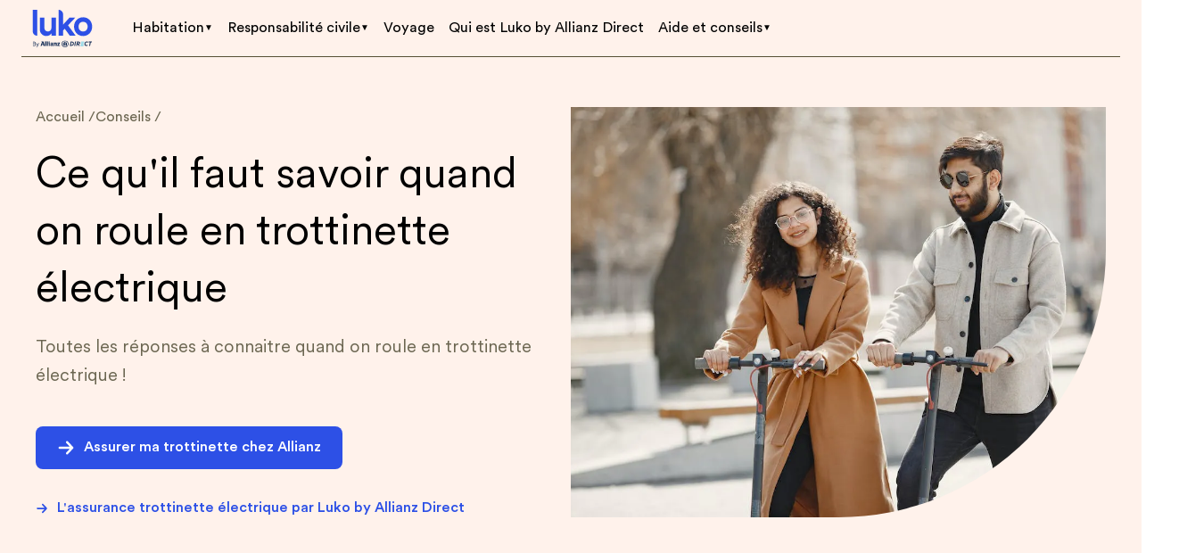

--- FILE ---
content_type: text/css
request_url: https://fr.luko.eu/_nuxt/entry.D4UddJWQ.css
body_size: 1839
content:
/*! booster-font-faces start *//*! booster-font-faces end */._root_1kyv1_16{align-items:center;background-color:#2d50e6;border:none;border-radius:8px;color:inherit;color:#fff;cursor:pointer;display:inline-flex;font-size:16px;font-weight:500;justify-content:center;line-height:24px;outline:none;padding:12px 24px;position:relative;text-align:center;text-decoration:none;transition:background-color .2s ease-in-out;width:-moz-fit-content;width:fit-content}._root_1kyv1_16:disabled._root_1kyv1_16{background-color:#f4f3ef;color:#c0beb8;cursor:not-allowed}._root_1kyv1_16:disabled._root--secondary_1kyv1_42{background-color:#eae9e3}._root_1kyv1_16:focus,._root_1kyv1_16:hover{background-color:#5875ec}._root_1kyv1_16._root--is-loading_1kyv1_49{cursor:progress}._root_1kyv1_16._root--is-loading_1kyv1_49 ._icon_1kyv1_52,._root_1kyv1_16._root--is-loading_1kyv1_49 ._slot_1kyv1_53{opacity:0}._root_1kyv1_16._root--is-loading_1kyv1_49:before{animation:_loader_animation_1kyv1_1 1s linear infinite;background:#fff;background:conic-gradient(#fff 5%,transparent 0 30%,#fff 90%);border-radius:50%;clip-path:url(#LK_button-clip);content:"";height:28px;position:absolute;width:28px}._root_1kyv1_16._root--light_1kyv1_68{background-color:#d6e3fd;color:#2d50e6}._root_1kyv1_16._root--light_1kyv1_68:focus,._root_1kyv1_16._root--light_1kyv1_68:hover{background-color:#e0ecfe}._root_1kyv1_16._root--light_1kyv1_68._root--is-loading_1kyv1_49:before{background:conic-gradient(#829af2 5%,transparent 0 30%,#5875ec 90%);background-color:transparent;content:""}._root_1kyv1_16._root--danger_1kyv1_82{background-color:#d95762;color:#fff}._root_1kyv1_16._root--danger_1kyv1_82:focus,._root_1kyv1_16._root--danger_1kyv1_82:hover{background-color:#e2777f}._root_1kyv1_16._root--light_1kyv1_68._root--danger_1kyv1_82{background-color:#fbd8db;color:#d95762}._root_1kyv1_16._root--light_1kyv1_68._root--danger_1kyv1_82:focus,._root_1kyv1_16._root--light_1kyv1_68._root--danger_1kyv1_82:hover{background-color:#fde0e2}._root_1kyv1_16._root--light_1kyv1_68._root--danger_1kyv1_82._root--is-loading_1kyv1_49:before{background:conic-gradient(#d95762 5%,transparent 0 30%,#d95762 90%);background-color:#d95762;content:""}._root_1kyv1_16._root--success_1kyv1_104{background-color:#2a8c7c;color:#fff}._root_1kyv1_16._root--success_1kyv1_104:focus,._root_1kyv1_16._root--success_1kyv1_104:hover{background-color:#55a497}._root_1kyv1_16._root--untouched_1kyv1_112{background-color:#96948a;color:#fff}._root_1kyv1_16._root--untouched_1kyv1_112:focus,._root_1kyv1_16._root--untouched_1kyv1_112:hover{background-color:#aaa8a1}._root_1kyv1_16._root--warning_1kyv1_120{background-color:#e07f48;color:#fff}._root_1kyv1_16._root--warning_1kyv1_120:focus,._root_1kyv1_16._root--warning_1kyv1_120:hover{background-color:#e7976a}._root_1kyv1_16._root--small_1kyv1_128{font-size:14px;font-weight:500;line-height:20px;padding:8px 16px}._root_1kyv1_16._root--small_1kyv1_128 ._icon_1kyv1_52 svg{height:12px;width:12px}._root_1kyv1_16._root--white_1kyv1_139{background-color:#fff;color:#2d50e6}._root_1kyv1_16._root--white_1kyv1_139:focus,._root_1kyv1_16._root--white_1kyv1_139:hover{background-color:#fffc}._root_1kyv1_16._root--secondary_1kyv1_42{background-color:#eae9e3;color:#2c2302}._root_1kyv1_16._root--secondary_1kyv1_42:focus,._root_1kyv1_16._root--secondary_1kyv1_42:hover{background-color:#efeee9}._root_1kyv1_16._root--outlined_1kyv1_155{background-color:transparent;border:2px solid #2d50e6;color:#2d50e6}._root_1kyv1_16._root--outlined_1kyv1_155:focus,._root_1kyv1_16._root--outlined_1kyv1_155:hover{background-color:#d6e3fd}._root_1kyv1_16._root--outlined_1kyv1_155._root--white_1kyv1_139{border:2px solid #fff;color:#fff}._root_1kyv1_16._root--outlined_1kyv1_155._root--white_1kyv1_139:focus,._root_1kyv1_16._root--outlined_1kyv1_155._root--white_1kyv1_139:hover{background-color:#ffffff4d}._icon_1kyv1_52{align-items:center;display:flex;flex-shrink:0;margin-right:10px}._icon_1kyv1_52 svg{height:20px;width:20px}._icon_1kyv1_52._icon-right_1kyv1_182{margin-left:10px;margin-right:0;order:10}@keyframes _loader_animation_1kyv1_1{to{transform:rotate(1turn)}}@media (min-width:1150px){._container_875aq_17{display:none}}[data-v-3d64816f]:export{xsmall:540px;small:720px;medium:960px;large:1280px}.menu-fade-left-enter-active[data-v-3d64816f],.menu-fade-left-leave-active[data-v-3d64816f]{left:0;transition:opacity .3s,left .3s}.menu-fade-left-enter[data-v-3d64816f],.menu-fade-left-leave-to[data-v-3d64816f]{left:-8px;opacity:0}.menu-backdrop-fade-in-enter-active[data-v-3d64816f],.menu-backdrop-fade-in-leave-active[data-v-3d64816f]{transition:opacity .3s}.menu-backdrop-fade-in-enter[data-v-3d64816f],.menu-backdrop-fade-in-leave-to[data-v-3d64816f]{opacity:0}@media (min-width:1150px){._menu_zxhaz_17{display:none}}@media screen and (max-width:1150px){._nav_15o8g_17{display:none}}._menuItem_15o8g_22:hover ._subListContainer_15o8g_22{opacity:1;pointer-events:all;transform:translateY(0)}._menuItem_15o8g_22:hover ._menu_15o8g_22:after{opacity:1;transform:translate(-50%)}._menu_15o8g_22:after{background-image:url("data:image/svg+xml;charset=utf-8,%3Csvg xmlns='http://www.w3.org/2000/svg' width='24' height='8' fill='none'%3E%3Cpath fill='%23fff' d='M0 8h24C18.98 8 14.681 4.918 12.89.544a1 1 0 0 0-1.78 0C9.319 4.918 5.02 8 0 8'/%3E%3C/svg%3E");bottom:0;content:"";height:8px;left:50%;transform:translate(-50%,-9px);width:24px;z-index:2}._menu_15o8g_22:after,._subListContainer_15o8g_22{opacity:0;position:absolute;transition-duration:.3s;transition-property:opacity,transform}._subListContainer_15o8g_22{background-color:#fff;border-radius:8px;box-shadow:0 24px 48px #2c23023d;display:grid;grid-template-columns:repeat(2,1fr);padding:16px;pointer-events:none;top:100%;transform:translateY(-8px);z-index:1}._profileDropdown_1o8rl_16:before{background-image:url("data:image/svg+xml;charset=utf-8,%3Csvg xmlns='http://www.w3.org/2000/svg' width='24' height='8' fill='none'%3E%3Cpath fill='%23fff' d='M0 8h24C18.98 8 14.681 4.918 12.89.544a1 1 0 0 0-1.78 0C9.319 4.918 5.02 8 0 8'/%3E%3C/svg%3E");content:"";height:8px;position:absolute;right:12px;top:8px;transform:translate(-78px,-16px);transition-duration:.3s;transition-property:opacity,transform;width:24px}[data-v-ac31ab25]:export{xsmall:540px;small:720px;medium:960px;large:1280px}.fade-down-enter-active[data-v-ac31ab25],.fade-down-leave-active[data-v-ac31ab25]{transform:translateY(0);transition:opacity .3s,transform .3s}.fade-down-enter[data-v-ac31ab25],.fade-down-leave-to[data-v-ac31ab25]{opacity:0;transform:translateY(-8px)}@keyframes _tada_trbje_1{0%{transform:translateY(-30px)}to{transform:translateY(0)}}@media (max-width:719px){._isMobileScrolled_trbje_25{animation-delay:.8s;animation-duration:.3s;animation-fill-mode:forwards;animation-name:_tada_trbje_1;animation-timing-function:cubic-bezier(0,1.68,.56,1.24);display:flex!important;transform:translateY(-60px);visibility:visible!important}}._accountButton_trbje_37:hover>._subListContainer_trbje_37{opacity:1;pointer-events:all;transform:translateY(0)}._subListContainer_trbje_37{pointer-events:none}._subListContainer_trbje_37:before{background-image:url("data:image/svg+xml;charset=utf-8,%3Csvg xmlns='http://www.w3.org/2000/svg' width='24' height='8' fill='none'%3E%3Cpath fill='%23fff' d='M0 8h24C18.98 8 14.681 4.918 12.89.544a1 1 0 0 0-1.78 0C9.319 4.918 5.02 8 0 8'/%3E%3C/svg%3E");content:"";height:8px;left:15%;position:absolute;top:8px;transform:translate(-50%,-16px);transition-duration:.3s;transition-property:opacity,transform;width:24px}@media screen and (max-width:555px){._myLukoLink_trbje_60{display:none!important}}[data-v-eda1e94d]:export{xsmall:540px;small:720px;medium:960px;large:1280px}.slide-enter-active[data-v-eda1e94d]{transform:translateY(-60px);transition:all .3s ease-in-out}.slide-enter-to[data-v-eda1e94d]{opacity:1;transform:translateY(0)}.slide-leave-active[data-v-eda1e94d],.slide-leave-to[data-v-eda1e94d]{display:none}._dropdown_olow0_16:before{background-image:url("data:image/svg+xml;charset=utf-8,%3Csvg xmlns='http://www.w3.org/2000/svg' width='24' height='8' fill='none'%3E%3Cpath fill='%23fff' d='M0 8h24C18.98 8 14.681 4.918 12.89.544a1 1 0 0 0-1.78 0C9.319 4.918 5.02 8 0 8'/%3E%3C/svg%3E");content:"";height:8px;left:145px;position:absolute;top:8px;transform:translate(-50%,-16px);transition-duration:.2s;transition-property:opacity,transform;width:24px}.selector-enter-from[data-v-ca81eada]{opacity:0;transform:translateY(-20px)}.selector-enter-active[data-v-ca81eada],.selector-leave-active[data-v-ca81eada]{transition-duration:.3s;transition-property:opacity transform;transition-timing-function:ease-in-out}.selector-enter-to[data-v-ca81eada]{opacity:1;transform:translateY(0)}.selector-leave-to[data-v-ca81eada]{opacity:0;transform:translateY(-20px)}._link_ddtfl_16{color:#fff;cursor:pointer;display:block;line-height:24px;margin-top:8px;text-decoration:none}._link_ddtfl_16:hover{text-decoration:underline}._imageList_ddtfl_28{display:flex;flex-wrap:wrap;gap:10px;margin-top:24px}


--- FILE ---
content_type: text/css
request_url: https://fr.luko.eu/_nuxt/ArticleDocument.CYJNYxxy.css
body_size: 340
content:
._textContainer_ucc38_16{color:inherit;color:#6b6651;font-size:16px;font-weight:400;line-height:24px}._textContainer_ucc38_16 h3{color:inherit;color:#2c2302;display:block;font-size:20px;font-weight:500;line-height:32px;margin-top:80px}@media (max-width:959px){._textContainer_ucc38_16 h3{margin-top:48px}}@media (max-width:719px){._textContainer_ucc38_16 h3{margin-top:24px}}._textContainer_ucc38_16 strong{color:#2c2302}._textContainer_ucc38_16 h4{color:#2c2302;font-weight:500;margin-top:64px}@media (max-width:719px){._textContainer_ucc38_16 h4{margin-top:24px}}._textContainer_ucc38_16 p{margin-top:24px}@media (max-width:719px){._textContainer_ucc38_16 p{margin-top:16px}}._textContainer_ucc38_16 img{width:100%}._textContainer_ucc38_16 a,._textContainer_ucc38_16 span[data-obfuscated-link]{color:#2d50e6}._textContainer_ucc38_16 a:hover,._textContainer_ucc38_16 span[data-obfuscated-link]:hover{text-decoration:underline}._textContainer_ucc38_16 ol,._textContainer_ucc38_16 ul{display:flex;flex-direction:column;gap:16px}@media (max-width:719px){._textContainer_ucc38_16 ol,._textContainer_ucc38_16 ul{gap:8px}}._textContainer_ucc38_16 ol li,._textContainer_ucc38_16 ul li{padding-bottom:0;padding-top:0}@media (max-width:719px){._hasMobileImage_1gnxr_17 ._desktopImage_1gnxr_17{display:none}}@media (min-width:720px){._hasMobileImage_1gnxr_17 ._mobileImage_1gnxr_22{display:none}}._articleDocumentContainer_1lyuz_16{border:2px solid #eae9e3;border-radius:8px;color:#6b6651;margin-top:24px;padding:24px}._articleDocumentContainer_1lyuz_16 em{color:#aaa8a1}._articleDocumentContainer_1lyuz_16 strong{color:#2c2302;font-weight:500}@media (min-width:960px){._articleDocumentContainer_1lyuz_16{padding:32px}}._title_1lyuz_36{color:inherit;color:#2c2302;font-size:28px;font-weight:500;line-height:40px;text-align:center}._leftAddress_1lyuz_45{margin-top:16px}._rightAddress_1lyuz_49{margin-top:16px;text-align:right}._documentBody_1lyuz_54{margin-top:32px}._documentBody_1lyuz_54 p{padding-top:24px}._documentObject_1lyuz_61{margin-top:32px}._bottomRightText_1lyuz_65{margin-top:32px;text-align:right}


--- FILE ---
content_type: text/css
request_url: https://fr.luko.eu/_nuxt/Summary.DscaZ-ig.css
body_size: 306
content:
._container_1laxz_16{background-color:#ebf5ff;background-position:100% 100%;background-repeat:no-repeat;background-size:80px 80px;border-radius:8px;margin-top:40px;padding:24px;width:100%}._inner_1laxz_27{display:flex}._image_1laxz_31{height:48px;width:48px}._description_1laxz_36{font-size:18px;line-height:26px;margin-left:16px}._description_1laxz_36 strong{font-weight:500}._summaryContainer_w1gbf_16{height:100%;width:100%}._stickyContainer_w1gbf_21{position:sticky;top:128px}._bar_w1gbf_26{position:relative}._progressBar_w1gbf_30{background-color:#eae9e3;border-bottom-left-radius:8px;border-top-right-radius:8px;height:100%;left:0;overflow:hidden;position:absolute;top:0;width:8px}._progression_w1gbf_42{background-color:#2d50e6;display:block;transition:height .3s;width:100%}._summaryList_w1gbf_49{padding-left:24px}._summaryList_w1gbf_49 li a{color:#6b6651;color:inherit;display:block;font-size:16px;font-weight:400;line-height:24px;padding:12px 0;text-decoration:none}._summaryList_w1gbf_49 li a:hover{text-decoration:underline}li._activeTitle_w1gbf_66 a{color:#2d50e6}


--- FILE ---
content_type: text/css
request_url: https://fr.luko.eu/_nuxt/ArticleSlice.C7TIVtOY.css
body_size: 1342
content:
._tweet_2r7wg_16{margin-top:24px}._tweet_2r7wg_16:first-child{margin-top:16px}._buttonContainer_143ld_16{margin:80px auto;text-align:center}._table_1mo15_16{border:1px solid #d5d4cf;border-collapse:separate;border-radius:12px;margin-left:-40px;padding:16px;width:calc(100% + 80px)}@media (max-width:719px){._table_1mo15_16{margin-left:0;padding:0;width:100%}}._table_1mo15_16 td,._table_1mo15_16 th{min-width:80px;padding:0 24px 20px 0;text-align:left;vertical-align:top;word-wrap:break-word;-webkit-hyphens:auto;hyphens:auto;word-break:break-word}._table_1mo15_16 td:last-child,._table_1mo15_16 th:last-child{padding-right:0}@media (max-width:719px){._table_1mo15_16 td,._table_1mo15_16 th{min-width:45px;padding:0 10px 8px 0}}._firstCentered_1mo15_53 td:first-child,._firstCentered_1mo15_53 th:first-child,._fourthCentered_1mo15_68 td:nth-child(4),._fourthCentered_1mo15_68 th:nth-child(4),._secondCentered_1mo15_58 td:nth-child(2),._secondCentered_1mo15_58 th:nth-child(2),._thirdCentered_1mo15_63 td:nth-child(3),._thirdCentered_1mo15_63 th:nth-child(3){text-align:center}._tableRow_1mo15_73{color:inherit;color:#2c2302;font-size:12px;font-weight:450;line-height:20px;width:-moz-fit-content;width:fit-content}._tableRow_1mo15_73:last-child td{padding-bottom:0}._tableRow_1mo15_73 strong{font-weight:500}._tableRow_1mo15_73 em{color:#d95762}._container_1n1rn_16{background-color:#fff1e9;background-image:url(./banner-cta-bg.D_3kyVrS.png);background-position:100% 100%;background-repeat:no-repeat;background-size:260px auto;border-radius:8px;display:flex;margin-top:80px;min-height:176px;padding:24px 0 24px 32px}@media (max-width:719px){._container_1n1rn_16{background-image:none;padding:24px}}._text_1n1rn_35{max-width:65%}@media (max-width:719px){._text_1n1rn_35{max-width:100%}}._title_1n1rn_44{color:inherit;color:#2d50e6;font-size:20px;font-weight:500;line-height:32px}._title_1n1rn_44 h3{margin-bottom:0}._desciprion_1n1rn_55{color:#2c2302}._button_1n1rn_59{margin-top:16px}._button_1n1rn_59:hover{text-decoration:none!important}._container_abzok_16{display:flex;flex-wrap:wrap;gap:24px;justify-content:space-between;padding-top:80px}._card_abzok_24{background-color:#fff1e9;border-radius:8px;display:flex;flex-direction:column;flex-grow:1;min-width:260px;width:46%}@media (max-width:539px){._card_abzok_24{width:100%}}._card_abzok_24._isOdd_abzok_39{flex-direction:row;width:100%}@media (max-width:539px){._card_abzok_24._isOdd_abzok_39{flex-direction:column}}._image_abzok_49{border-radius:8px 8px 0 0;height:120px;-o-object-fit:cover;object-fit:cover;-o-object-position:center center;object-position:center center;width:100%}._image_abzok_49._isOdd_abzok_39{border-radius:8px 0 0 8px;height:100%;width:25%}@media (max-width:539px){._image_abzok_49._isOdd_abzok_39{border-radius:8px 8px 0 0;height:120px;width:100%}}._content_abzok_70{padding:24px;text-align:center}._content_abzok_70._isOdd_abzok_39{text-align:left;width:75%}@media (max-width:539px){._content_abzok_70._isOdd_abzok_39{text-align:center;width:100%}}._button_abzok_86{margin-top:24px}._button_abzok_86:hover{text-decoration:none!important}._title_abzok_93{color:inherit;color:#2c2302;font-size:20px;font-weight:500;line-height:32px;margin-bottom:8px}._title_abzok_93 strong{color:#2d50e6}._title_abzok_93._isOdd_abzok_39{margin-bottom:4px}@media (max-width:719px){._title_abzok_93._isOdd_abzok_39{margin-bottom:8px}}._description_abzok_114{color:#6b6651}._summaryContainer_w1gbf_16{height:100%;width:100%}._stickyContainer_w1gbf_21{position:sticky;top:128px}._bar_w1gbf_26{position:relative}._progressBar_w1gbf_30{background-color:#eae9e3;border-bottom-left-radius:8px;border-top-right-radius:8px;height:100%;left:0;overflow:hidden;position:absolute;top:0;width:8px}._progression_w1gbf_42{background-color:#2d50e6;display:block;transition:height .3s;width:100%}._summaryList_w1gbf_49{padding-left:24px}._summaryList_w1gbf_49 li a{color:#6b6651;color:inherit;display:block;font-size:16px;font-weight:400;line-height:24px;padding:12px 0;text-decoration:none}._summaryList_w1gbf_49 li a:hover{text-decoration:underline}li._activeTitle_w1gbf_66 a{color:#2d50e6}._container_13y8b_16{background-color:#ebf5ff;border-radius:8px;color:#2d50e6;margin:24px 0;padding:24px}._container_13y8b_16 a{color:inherit;text-decoration:underline!important}._danger_13y8b_28{background-color:#ffe8ea;color:#d95762}._warning_13y8b_33{background-color:#ffede3;color:#e7976a}._sideBar_2vz2w_16{align-self:stretch;display:flex;flex-direction:column;flex-shrink:0}@media (min-width:960px){._sideBar_2vz2w_16{max-width:327px}}._articleContainer_2vz2w_28{margin:80px 24px 128px}@media (max-width:959px){._articleContainer_2vz2w_28{margin:80px 24px 64px}}@media (max-width:719px){._articleContainer_2vz2w_28{margin:40px 24px}}._inner_2vz2w_42{margin:0 auto;max-width:620px}@media (min-width:960px){._inner_2vz2w_42{align-items:flex-start;display:flex;justify-content:space-between;max-width:1280px}}._content_2vz2w_55{max-width:620px}._content_2vz2w_55 a{text-decoration:none}._content_2vz2w_55 a:hover{text-decoration:underline}._content_2vz2w_55>div:first-child{padding-top:0}@media (min-width:960px){._content_2vz2w_55{margin:0 80px}}


--- FILE ---
content_type: text/css
request_url: https://fr.luko.eu/_nuxt/ArticleThumbnail.W4jdOJnt.css
body_size: 386
content:
._container_1k948_16._isHorizontal_1k948_16 ._articleCard_1k948_16{align-items:center;flex-direction:row}._container_1k948_16._isHorizontal_1k948_16 ._articleCard_1k948_16 ._thumbnailContainer_1k948_20{flex-shrink:0;width:100%}@media (min-width:1280px){._container_1k948_16._isHorizontal_1k948_16 ._articleCard_1k948_16 ._thumbnailContainer_1k948_20{max-width:253px}}._container_1k948_16._isHorizontal_1k948_16 ._articleCard_1k948_16 ._thumbnail_1k948_20{height:192px}._container_1k948_16._isHorizontal_1k948_16 ._articleCard_1k948_16 ._content_1k948_32{margin-top:0}._container_1k948_16._isSmall_1k948_36 ._articleCard_1k948_16{align-items:center;flex-direction:row}._container_1k948_16._isSmall_1k948_36 ._articleCard_1k948_16 ._thumbnailContainer_1k948_20{flex-shrink:0;max-width:253px;width:100%}._container_1k948_16._isSmall_1k948_36 ._articleCard_1k948_16 ._thumbnail_1k948_20{height:192px}._container_1k948_16._isBig_1k948_49 ._articleCard_1k948_16 ._title_1k948_49{color:inherit;font-size:32px;font-weight:500;line-height:48px}@media (min-width:720px){._container_1k948_16._isBig_1k948_49 ._articleCard_1k948_16 ._description_1k948_56{-webkit-line-clamp:1}}._container_1k948_16._isBig_1k948_49 ._articleCard_1k948_16 ._thumbnailContainer_1k948_20{flex-grow:1;width:100%}._container_1k948_16._isBig_1k948_49 ._articleCard_1k948_16 ._thumbnail_1k948_20{min-height:256px}@media (min-width:720px){._container_1k948_16._isBig_1k948_49 ._articleCard_1k948_16 ._thumbnail_1k948_20{height:100%;max-height:500px;min-height:448px}}._container_1k948_16 ._articleCard_1k948_16{color:inherit;display:flex;flex-direction:column;text-decoration:none}._container_1k948_16 ._articleCard_1k948_16:hover ._title_1k948_49{text-decoration:underline}._articleLink_1k948_85{color:#000;text-decoration:none}._thumbnailContainer_1k948_20{margin-right:16px;width:100%}._thumbnail_1k948_20{border-radius:8px;height:192px;-o-object-fit:cover;object-fit:cover;width:100%}@media (min-width:1280px){._thumbnail_1k948_20{height:256px}}._content_1k948_32{margin-top:16px}._title_1k948_49{color:inherit;font-size:20px;font-weight:500;line-height:32px}._description_1k948_56{display:none}@media (min-width:720px){._description_1k948_56{display:-webkit-box;-webkit-line-clamp:2;-webkit-box-orient:vertical;color:#6b6651;margin-top:8px;overflow:hidden}}._infos_1k948_133{align-items:center;display:flex;margin-top:16px}._infos_1k948_133 img{border-radius:16px;height:32px;-o-object-fit:contain;object-fit:contain;width:32px}._text_1k948_145{margin-left:8px}._text_1k948_145 a{display:inline;text-decoration:none}._text_1k948_145 a:hover{text-decoration:underline}._category_1k948_156{display:none}@media (min-width:720px){._category_1k948_156{display:inline}}


--- FILE ---
content_type: text/css
request_url: https://fr.luko.eu/_nuxt/default.BDlZfpCe.css
body_size: 47
content:
.notify-enter-active[data-v-02e5563c],.notify-leave-active[data-v-02e5563c]{transform:translateY(0);transition:opacity .3s,transform .3s}.notify-enter-from[data-v-02e5563c],.notify-leave-to[data-v-02e5563c]{opacity:0;transform:translateY(-8px)}


--- FILE ---
content_type: text/javascript
request_url: https://fr.luko.eu/_nuxt/uajLCQ1E.js
body_size: 864
content:
import{_ as m,g as x,o as c,c as l,a as i,b as n,u as s,n as f,e as r,w as p,D as b,C as k,Q as y,d as h,X as g,T as w}from"./CDct3lXk.js";import{C}from"./A38MvJIU.js";import{A as D}from"./6A26qb0y.js";import"./CPhSM4eE.js";import"./BAt1mFJK.js";(function(){try{var e=typeof window<"u"?window:typeof global<"u"?global:typeof self<"u"?self:{},o=new Error().stack;o&&(e._sentryDebugIds=e._sentryDebugIds||{},e._sentryDebugIds[o]="7458dd53-3518-449d-89d7-2bf2d499981c",e._sentryDebugIdIdentifier="sentry-dbid-7458dd53-3518-449d-89d7-2bf2d499981c")}catch{}})();const j="540px",T="720px",v="960px",I="1280px",$="_description_3kmwe_16",B={xsmall:j,small:T,medium:v,large:I,description:$},L={class:"my-[80px] rounded-[8px] bg-bluko-800 py-[24px] px-[32px] sm:my-[64px]"},N={class:"mb-[24px] flex"},S={class:"flex items-center justify-between sm:flex-col-reverse sm:items-start sm:gap-[20px]"},V={key:1},q={__name:"LukofferCtaDefault",props:{slice:{type:Object,required:!0}},setup(e){const o=e,{primary:t}=x(o);return(a,M)=>{const d=y,u=h,_=g;return c(),l("div",L,[i("div",N,[n(C,{class:"mr-[16px] h-[32px] w-[32px] rounded-[50%] bg-bluko-500 p-[8px] path-white"}),n(d,{"title-params":s(t).title,class:"!text-orange-100 typo-headline-bold"},null,8,["title-params"])]),n(u,{"text-params":s(t).description,class:f(a.$style.description)},null,8,["text-params","class"]),i("div",S,[s(t).buttonCtaText?(c(),r(_,{key:0,"is-small":"",class:"!sm:w-full","link-object":s(t).buttonCta},{default:p(()=>[b(k(s(t).buttonCtaText),1)]),_:1},8,["link-object"])):(c(),l("div",V)),n(s(D),{"link-object":s(t).linkCta,class:"!text-bluko-200 typo-sub-text path-bluko-200","link-text":s(t).linkCtaText},null,8,["link-object","link-text"])])])}}},A={$style:B},E=m(q,[["__cssModules",A]]),X={__name:"index",props:{slice:{type:Object,required:!0}},setup(e){return(o,t)=>{const a=w;return c(),r(a,{slice:e.slice},{default:p(()=>[n(s(E),{slice:e.slice},null,8,["slice"])]),_:1},8,["slice"])}}};export{X as default};
//# sourceMappingURL=uajLCQ1E.js.map


--- FILE ---
content_type: text/javascript
request_url: https://fr.luko.eu/_nuxt/kRe7sfxF.js
body_size: 5722
content:
import{an as U,ao as J,ad as Q,ap as D,aq as $,ar as C,as as jr,V as Br,at as Kr,au as qr}from"./CDct3lXk.js";import"./CPhSM4eE.js";(function(){try{var r=typeof window<"u"?window:typeof global<"u"?global:typeof self<"u"?self:{},e=new Error().stack;e&&(r._sentryDebugIds=r._sentryDebugIds||{},r._sentryDebugIds[e]="19f79903-58bf-45ae-82f8-4de82c6c2a94",r._sentryDebugIdIdentifier="sentry-dbid-19f79903-58bf-45ae-82f8-4de82c6c2a94")}catch{}})();function Yr(r,e){for(var t=-1,n=r==null?0:r.length,i=Array(n);++t<n;)i[t]=e(r[t],t,r);return i}var v=Array.isArray,Xr=1/0,ar=U?U.prototype:void 0,ir=ar?ar.toString:void 0;function Er(r){if(typeof r=="string")return r;if(v(r))return Yr(r,Er)+"";if(J(r))return ir?ir.call(r):"";var e=r+"";return e=="0"&&1/r==-Xr?"-0":e}function Zr(r){return r}var Wr="[object AsyncFunction]",Jr="[object Function]",Qr="[object GeneratorFunction]",Vr="[object Proxy]";function Ir(r){if(!Q(r))return!1;var e=D(r);return e==Jr||e==Qr||e==Wr||e==Vr}var B=$["__core-js_shared__"],sr=function(){var r=/[^.]+$/.exec(B&&B.keys&&B.keys.IE_PROTO||"");return r?"Symbol(src)_1."+r:""}();function kr(r){return!!sr&&sr in r}var re=Function.prototype,ee=re.toString;function I(r){if(r!=null){try{return ee.call(r)}catch{}try{return r+""}catch{}}return""}var te=/[\\^$.*+?()[\]{}|]/g,ne=/^\[object .+?Constructor\]$/,ae=Function.prototype,ie=Object.prototype,se=ae.toString,oe=ie.hasOwnProperty,ue=RegExp("^"+se.call(oe).replace(te,"\\$&").replace(/hasOwnProperty|(function).*?(?=\\\()| for .+?(?=\\\])/g,"$1.*?")+"$");function fe(r){if(!Q(r)||kr(r))return!1;var e=Ir(r)?ue:ne;return e.test(I(r))}function ce(r,e){return r==null?void 0:r[e]}function x(r,e){var t=ce(r,e);return fe(t)?t:void 0}var Y=x($,"WeakMap");function le(){}function pe(r,e,t,n){for(var i=r.length,a=t+-1;++a<i;)if(e(r[a],a,r))return a;return-1}function ge(r){return r!==r}function de(r,e,t){for(var n=t-1,i=r.length;++n<i;)if(r[n]===e)return n;return-1}function he(r,e,t){return e===e?de(r,e,t):pe(r,ge,t)}function _e(r,e){var t=r==null?0:r.length;return!!t&&he(r,e,0)>-1}var ye=9007199254740991,ve=/^(?:0|[1-9]\d*)$/;function mr(r,e){var t=typeof r;return e=e??ye,!!e&&(t=="number"||t!="symbol"&&ve.test(r))&&r>-1&&r%1==0&&r<e}function xr(r,e){return r===e||r!==r&&e!==e}var Ae=9007199254740991;function V(r){return typeof r=="number"&&r>-1&&r%1==0&&r<=Ae}function be(r){return r!=null&&V(r.length)&&!Ir(r)}var we=Object.prototype;function Te(r){var e=r&&r.constructor,t=typeof e=="function"&&e.prototype||we;return r===t}function $e(r,e){for(var t=-1,n=Array(r);++t<r;)n[t]=e(t);return n}var Pe="[object Arguments]";function or(r){return C(r)&&D(r)==Pe}var Sr=Object.prototype,Oe=Sr.hasOwnProperty,Ee=Sr.propertyIsEnumerable,Cr=or(function(){return arguments}())?or:function(r){return C(r)&&Oe.call(r,"callee")&&!Ee.call(r,"callee")};function Ie(){return!1}var Rr=typeof exports=="object"&&exports&&!exports.nodeType&&exports,ur=Rr&&typeof module=="object"&&module&&!module.nodeType&&module,me=ur&&ur.exports===Rr,fr=me?$.Buffer:void 0,xe=fr?fr.isBuffer:void 0,X=xe||Ie,Se="[object Arguments]",Ce="[object Array]",Re="[object Boolean]",Le="[object Date]",Me="[object Error]",De="[object Function]",Ne="[object Map]",Fe="[object Number]",Ge="[object Object]",Ue="[object RegExp]",ze="[object Set]",He="[object String]",je="[object WeakMap]",Be="[object ArrayBuffer]",Ke="[object DataView]",qe="[object Float32Array]",Ye="[object Float64Array]",Xe="[object Int8Array]",Ze="[object Int16Array]",We="[object Int32Array]",Je="[object Uint8Array]",Qe="[object Uint8ClampedArray]",Ve="[object Uint16Array]",ke="[object Uint32Array]",l={};l[qe]=l[Ye]=l[Xe]=l[Ze]=l[We]=l[Je]=l[Qe]=l[Ve]=l[ke]=!0;l[Se]=l[Ce]=l[Be]=l[Re]=l[Ke]=l[Le]=l[Me]=l[De]=l[Ne]=l[Fe]=l[Ge]=l[Ue]=l[ze]=l[He]=l[je]=!1;function rt(r){return C(r)&&V(r.length)&&!!l[D(r)]}function et(r){return function(e){return r(e)}}var Lr=typeof exports=="object"&&exports&&!exports.nodeType&&exports,S=Lr&&typeof module=="object"&&module&&!module.nodeType&&module,tt=S&&S.exports===Lr,K=tt&&jr.process,cr=function(){try{var r=S&&S.require&&S.require("util").types;return r||K&&K.binding&&K.binding("util")}catch{}}(),lr=cr&&cr.isTypedArray,Mr=lr?et(lr):rt,nt=Object.prototype,at=nt.hasOwnProperty;function it(r,e){var t=v(r),n=!t&&Cr(r),i=!t&&!n&&X(r),a=!t&&!n&&!i&&Mr(r),o=t||n||i||a,f=o?$e(r.length,String):[],s=f.length;for(var u in r)(e||at.call(r,u))&&!(o&&(u=="length"||i&&(u=="offset"||u=="parent")||a&&(u=="buffer"||u=="byteLength"||u=="byteOffset")||mr(u,s)))&&f.push(u);return f}function st(r,e){return function(t){return r(e(t))}}var ot=st(Object.keys,Object),ut=Object.prototype,ft=ut.hasOwnProperty;function ct(r){if(!Te(r))return ot(r);var e=[];for(var t in Object(r))ft.call(r,t)&&t!="constructor"&&e.push(t);return e}function Dr(r){return be(r)?it(r):ct(r)}var lt=/\.|\[(?:[^[\]]*|(["'])(?:(?!\1)[^\\]|\\.)*?\1)\]/,pt=/^\w*$/;function k(r,e){if(v(r))return!1;var t=typeof r;return t=="number"||t=="symbol"||t=="boolean"||r==null||J(r)?!0:pt.test(r)||!lt.test(r)||e!=null&&r in Object(e)}var R=x(Object,"create");function gt(){this.__data__=R?R(null):{},this.size=0}function dt(r){var e=this.has(r)&&delete this.__data__[r];return this.size-=e?1:0,e}var ht="__lodash_hash_undefined__",_t=Object.prototype,yt=_t.hasOwnProperty;function vt(r){var e=this.__data__;if(R){var t=e[r];return t===ht?void 0:t}return yt.call(e,r)?e[r]:void 0}var At=Object.prototype,bt=At.hasOwnProperty;function wt(r){var e=this.__data__;return R?e[r]!==void 0:bt.call(e,r)}var Tt="__lodash_hash_undefined__";function $t(r,e){var t=this.__data__;return this.size+=this.has(r)?0:1,t[r]=R&&e===void 0?Tt:e,this}function E(r){var e=-1,t=r==null?0:r.length;for(this.clear();++e<t;){var n=r[e];this.set(n[0],n[1])}}E.prototype.clear=gt;E.prototype.delete=dt;E.prototype.get=vt;E.prototype.has=wt;E.prototype.set=$t;function Pt(){this.__data__=[],this.size=0}function z(r,e){for(var t=r.length;t--;)if(xr(r[t][0],e))return t;return-1}var Ot=Array.prototype,Et=Ot.splice;function It(r){var e=this.__data__,t=z(e,r);if(t<0)return!1;var n=e.length-1;return t==n?e.pop():Et.call(e,t,1),--this.size,!0}function mt(r){var e=this.__data__,t=z(e,r);return t<0?void 0:e[t][1]}function xt(r){return z(this.__data__,r)>-1}function St(r,e){var t=this.__data__,n=z(t,r);return n<0?(++this.size,t.push([r,e])):t[n][1]=e,this}function A(r){var e=-1,t=r==null?0:r.length;for(this.clear();++e<t;){var n=r[e];this.set(n[0],n[1])}}A.prototype.clear=Pt;A.prototype.delete=It;A.prototype.get=mt;A.prototype.has=xt;A.prototype.set=St;var L=x($,"Map");function Ct(){this.size=0,this.__data__={hash:new E,map:new(L||A),string:new E}}function Rt(r){var e=typeof r;return e=="string"||e=="number"||e=="symbol"||e=="boolean"?r!=="__proto__":r===null}function H(r,e){var t=r.__data__;return Rt(e)?t[typeof e=="string"?"string":"hash"]:t.map}function Lt(r){var e=H(this,r).delete(r);return this.size-=e?1:0,e}function Mt(r){return H(this,r).get(r)}function Dt(r){return H(this,r).has(r)}function Nt(r,e){var t=H(this,r),n=t.size;return t.set(r,e),this.size+=t.size==n?0:1,this}function b(r){var e=-1,t=r==null?0:r.length;for(this.clear();++e<t;){var n=r[e];this.set(n[0],n[1])}}b.prototype.clear=Ct;b.prototype.delete=Lt;b.prototype.get=Mt;b.prototype.has=Dt;b.prototype.set=Nt;var Ft="Expected a function";function rr(r,e){if(typeof r!="function"||e!=null&&typeof e!="function")throw new TypeError(Ft);var t=function(){var n=arguments,i=e?e.apply(this,n):n[0],a=t.cache;if(a.has(i))return a.get(i);var o=r.apply(this,n);return t.cache=a.set(i,o)||a,o};return t.cache=new(rr.Cache||b),t}rr.Cache=b;var Gt=500;function Ut(r){var e=rr(r,function(n){return t.size===Gt&&t.clear(),n}),t=e.cache;return e}var zt=/[^.[\]]+|\[(?:(-?\d+(?:\.\d+)?)|(["'])((?:(?!\2)[^\\]|\\.)*?)\2)\]|(?=(?:\.|\[\])(?:\.|\[\]|$))/g,Ht=/\\(\\)?/g,jt=Ut(function(r){var e=[];return r.charCodeAt(0)===46&&e.push(""),r.replace(zt,function(t,n,i,a){e.push(i?a.replace(Ht,"$1"):n||t)}),e});function Bt(r){return r==null?"":Er(r)}function Nr(r,e){return v(r)?r:k(r,e)?[r]:jt(Bt(r))}var Kt=1/0;function j(r){if(typeof r=="string"||J(r))return r;var e=r+"";return e=="0"&&1/r==-Kt?"-0":e}function Fr(r,e){e=Nr(e,r);for(var t=0,n=e.length;r!=null&&t<n;)r=r[j(e[t++])];return t&&t==n?r:void 0}function qt(r,e,t){var n=r==null?void 0:Fr(r,e);return n===void 0?t:n}function Yt(r,e){for(var t=-1,n=e.length,i=r.length;++t<n;)r[i+t]=e[t];return r}function Xt(){this.__data__=new A,this.size=0}function Zt(r){var e=this.__data__,t=e.delete(r);return this.size=e.size,t}function Wt(r){return this.__data__.get(r)}function Jt(r){return this.__data__.has(r)}var Qt=200;function Vt(r,e){var t=this.__data__;if(t instanceof A){var n=t.__data__;if(!L||n.length<Qt-1)return n.push([r,e]),this.size=++t.size,this;t=this.__data__=new b(n)}return t.set(r,e),this.size=t.size,this}function y(r){var e=this.__data__=new A(r);this.size=e.size}y.prototype.clear=Xt;y.prototype.delete=Zt;y.prototype.get=Wt;y.prototype.has=Jt;y.prototype.set=Vt;function kt(r,e){for(var t=-1,n=r==null?0:r.length,i=0,a=[];++t<n;){var o=r[t];e(o,t,r)&&(a[i++]=o)}return a}function rn(){return[]}var en=Object.prototype,tn=en.propertyIsEnumerable,pr=Object.getOwnPropertySymbols,nn=pr?function(r){return r==null?[]:(r=Object(r),kt(pr(r),function(e){return tn.call(r,e)}))}:rn;function an(r,e,t){var n=e(r);return v(r)?n:Yt(n,t(r))}function gr(r){return an(r,Dr,nn)}var Z=x($,"DataView"),W=x($,"Promise"),m=x($,"Set"),dr="[object Map]",sn="[object Object]",hr="[object Promise]",_r="[object Set]",yr="[object WeakMap]",vr="[object DataView]",on=I(Z),un=I(L),fn=I(W),cn=I(m),ln=I(Y),T=D;(Z&&T(new Z(new ArrayBuffer(1)))!=vr||L&&T(new L)!=dr||W&&T(W.resolve())!=hr||m&&T(new m)!=_r||Y&&T(new Y)!=yr)&&(T=function(r){var e=D(r),t=e==sn?r.constructor:void 0,n=t?I(t):"";if(n)switch(n){case on:return vr;case un:return dr;case fn:return hr;case cn:return _r;case ln:return yr}return e});var Ar=$.Uint8Array,pn="__lodash_hash_undefined__";function gn(r){return this.__data__.set(r,pn),this}function dn(r){return this.__data__.has(r)}function M(r){var e=-1,t=r==null?0:r.length;for(this.__data__=new b;++e<t;)this.add(r[e])}M.prototype.add=M.prototype.push=gn;M.prototype.has=dn;function hn(r,e){for(var t=-1,n=r==null?0:r.length;++t<n;)if(e(r[t],t,r))return!0;return!1}function Gr(r,e){return r.has(e)}var _n=1,yn=2;function Ur(r,e,t,n,i,a){var o=t&_n,f=r.length,s=e.length;if(f!=s&&!(o&&s>f))return!1;var u=a.get(r),p=a.get(e);if(u&&p)return u==e&&p==r;var c=-1,g=!0,_=t&yn?new M:void 0;for(a.set(r,e),a.set(e,r);++c<f;){var d=r[c],h=e[c];if(n)var w=o?n(h,d,c,e,r,a):n(d,h,c,r,e,a);if(w!==void 0){if(w)continue;g=!1;break}if(_){if(!hn(e,function(P,O){if(!Gr(_,O)&&(d===P||i(d,P,t,n,a)))return _.push(O)})){g=!1;break}}else if(!(d===h||i(d,h,t,n,a))){g=!1;break}}return a.delete(r),a.delete(e),g}function vn(r){var e=-1,t=Array(r.size);return r.forEach(function(n,i){t[++e]=[i,n]}),t}function er(r){var e=-1,t=Array(r.size);return r.forEach(function(n){t[++e]=n}),t}var An=1,bn=2,wn="[object Boolean]",Tn="[object Date]",$n="[object Error]",Pn="[object Map]",On="[object Number]",En="[object RegExp]",In="[object Set]",mn="[object String]",xn="[object Symbol]",Sn="[object ArrayBuffer]",Cn="[object DataView]",br=U?U.prototype:void 0,q=br?br.valueOf:void 0;function Rn(r,e,t,n,i,a,o){switch(t){case Cn:if(r.byteLength!=e.byteLength||r.byteOffset!=e.byteOffset)return!1;r=r.buffer,e=e.buffer;case Sn:return!(r.byteLength!=e.byteLength||!a(new Ar(r),new Ar(e)));case wn:case Tn:case On:return xr(+r,+e);case $n:return r.name==e.name&&r.message==e.message;case En:case mn:return r==e+"";case Pn:var f=vn;case In:var s=n&An;if(f||(f=er),r.size!=e.size&&!s)return!1;var u=o.get(r);if(u)return u==e;n|=bn,o.set(r,e);var p=Ur(f(r),f(e),n,i,a,o);return o.delete(r),p;case xn:if(q)return q.call(r)==q.call(e)}return!1}var Ln=1,Mn=Object.prototype,Dn=Mn.hasOwnProperty;function Nn(r,e,t,n,i,a){var o=t&Ln,f=gr(r),s=f.length,u=gr(e),p=u.length;if(s!=p&&!o)return!1;for(var c=s;c--;){var g=f[c];if(!(o?g in e:Dn.call(e,g)))return!1}var _=a.get(r),d=a.get(e);if(_&&d)return _==e&&d==r;var h=!0;a.set(r,e),a.set(e,r);for(var w=o;++c<s;){g=f[c];var P=r[g],O=e[g];if(n)var nr=o?n(O,P,g,e,r,a):n(P,O,g,r,e,a);if(!(nr===void 0?P===O||i(P,O,t,n,a):nr)){h=!1;break}w||(w=g=="constructor")}if(h&&!w){var N=r.constructor,F=e.constructor;N!=F&&"constructor"in r&&"constructor"in e&&!(typeof N=="function"&&N instanceof N&&typeof F=="function"&&F instanceof F)&&(h=!1)}return a.delete(r),a.delete(e),h}var Fn=1,wr="[object Arguments]",Tr="[object Array]",G="[object Object]",Gn=Object.prototype,$r=Gn.hasOwnProperty;function Un(r,e,t,n,i,a){var o=v(r),f=v(e),s=o?Tr:T(r),u=f?Tr:T(e);s=s==wr?G:s,u=u==wr?G:u;var p=s==G,c=u==G,g=s==u;if(g&&X(r)){if(!X(e))return!1;o=!0,p=!1}if(g&&!p)return a||(a=new y),o||Mr(r)?Ur(r,e,t,n,i,a):Rn(r,e,s,t,n,i,a);if(!(t&Fn)){var _=p&&$r.call(r,"__wrapped__"),d=c&&$r.call(e,"__wrapped__");if(_||d){var h=_?r.value():r,w=d?e.value():e;return a||(a=new y),i(h,w,t,n,a)}}return g?(a||(a=new y),Nn(r,e,t,n,i,a)):!1}function tr(r,e,t,n,i){return r===e?!0:r==null||e==null||!C(r)&&!C(e)?r!==r&&e!==e:Un(r,e,t,n,tr,i)}var zn=1,Hn=2;function jn(r,e,t,n){var i=t.length,a=i;if(r==null)return!a;for(r=Object(r);i--;){var o=t[i];if(o[2]?o[1]!==r[o[0]]:!(o[0]in r))return!1}for(;++i<a;){o=t[i];var f=o[0],s=r[f],u=o[1];if(o[2]){if(s===void 0&&!(f in r))return!1}else{var p=new y,c;if(!(c===void 0?tr(u,s,zn|Hn,n,p):c))return!1}}return!0}function zr(r){return r===r&&!Q(r)}function Bn(r){for(var e=Dr(r),t=e.length;t--;){var n=e[t],i=r[n];e[t]=[n,i,zr(i)]}return e}function Hr(r,e){return function(t){return t==null?!1:t[r]===e&&(e!==void 0||r in Object(t))}}function Kn(r){var e=Bn(r);return e.length==1&&e[0][2]?Hr(e[0][0],e[0][1]):function(t){return t===r||jn(t,r,e)}}function qn(r,e){return r!=null&&e in Object(r)}function Yn(r,e,t){e=Nr(e,r);for(var n=-1,i=e.length,a=!1;++n<i;){var o=j(e[n]);if(!(a=r!=null&&t(r,o)))break;r=r[o]}return a||++n!=i?a:(i=r==null?0:r.length,!!i&&V(i)&&mr(o,i)&&(v(r)||Cr(r)))}function Xn(r,e){return r!=null&&Yn(r,e,qn)}var Zn=1,Wn=2;function Jn(r,e){return k(r)&&zr(e)?Hr(j(r),e):function(t){var n=qt(t,r);return n===void 0&&n===e?Xn(t,r):tr(e,n,Zn|Wn)}}function Qn(r){return function(e){return e==null?void 0:e[r]}}function Vn(r){return function(e){return Fr(e,r)}}function kn(r){return k(r)?Qn(j(r)):Vn(r)}function ra(r){return typeof r=="function"?r:r==null?Zr:typeof r=="object"?v(r)?Jn(r[0],r[1]):Kn(r):kn(r)}var ea=1/0,ta=m&&1/er(new m([,-0]))[1]==ea?function(r){return new m(r)}:le,na=200;function aa(r,e,t){var n=-1,i=_e,a=r.length,o=!0,f=[],s=f;if(a>=na){var u=e?null:ta(r);if(u)return er(u);o=!1,i=Gr,s=new M}else s=e?[]:f;r:for(;++n<a;){var p=r[n],c=e?e(p):p;if(p=p!==0?p:0,o&&c===c){for(var g=s.length;g--;)if(s[g]===c)continue r;e&&s.push(c),f.push(p)}else i(s,c,t)||(s!==f&&s.push(c),f.push(p))}return f}function ia(r,e){return r&&r.length?aa(r,ra(e)):[]}const{getOriginalUrl:sa}=Br(),Pr={fr:Kr},{getHostByCountry:oa}=qr(),ua=r=>r.split("-")[1].toLowerCase(),Or=r=>r.split("-")[0],la=()=>({getHrefLangs:({uid:r,type:e,current_lang:t,alternate_languages:n,page:i})=>{const a=[{lang:t,uid:r},...n].filter(s=>!s.lang.includes("de")).sort((s,u)=>u.lang.includes("fr")?1:-1),o=[];return a.map(s=>{var c;const u=ua(s.lang);if(!((c=Pr[u][e])!=null&&c[s.lang]))return null;let p=`${oa(u)}${Pr[u][e][s.lang]}/${s.uid||""}/`.replace(/\/\//g,"/").replace(/\/\//g,"/");return i!==void 0&&(p=`${p}/p/${i}/`.replace(/\/\//g,"/")),{href:sa(`https://${p}`),hreflang:`${Or(s.lang)}-${u.toUpperCase()}`,rel:"alternate"}}).filter(s=>s).forEach(s=>{o.push({...s}),o.push({...s,hreflang:Or(s.hreflang)})}),ia(o,s=>s.hreflang)}});export{be as a,it as b,Yt as c,nn as d,xr as e,an as f,x as g,Nr as h,Te as i,mr as j,Fr as k,Yr as l,ra as m,st as o,rn as s,j as t,la as u};
//# sourceMappingURL=kRe7sfxF.js.map


--- FILE ---
content_type: text/javascript
request_url: https://fr.luko.eu/_nuxt/BVnrcyyw.js
body_size: 2991
content:
import{_ as f,g as _,z as v,p as x,h as C,o,c as d,a as c,u as m,n as i,b as p,d as k,a9 as $,j as b,F as h,r as y,w as M,D as B,C as D,e as E,x as L,E as T}from"./CDct3lXk.js";import"./CPhSM4eE.js";import{A as V}from"./CJqmJVHR.js";(function(){try{var s=typeof window<"u"?window:typeof global<"u"?global:typeof self<"u"?self:{},l=new Error().stack;l&&(s._sentryDebugIds=s._sentryDebugIds||{},s._sentryDebugIds[l]="dae4d196-9887-4cd6-8eca-ddc788486928",s._sentryDebugIdIdentifier="sentry-dbid-dae4d196-9887-4cd6-8eca-ddc788486928")}catch{}})();const Z="data:image/svg+xml,%3csvg%20width='48'%20height='48'%20viewBox='0%200%2048%2048'%20fill='none'%20xmlns='http://www.w3.org/2000/svg'%3e%3crect%20width='48'%20height='48'%20rx='24'%20fill='white'/%3e%3cpath%20d='M15%2016C15.5523%2016%2016.0163%2016.46%2015.8356%2016.9819C15.5355%2017.8489%2014.8489%2018.5355%2013.9819%2018.8356C13.46%2019.0163%2013%2018.5523%2013%2018C13%2016.8954%2013.8954%2016%2015%2016Z'%20fill='%232D50E6'/%3e%3cpath%20d='M24%2026C25.1046%2026%2026%2025.1046%2026%2024C26%2022.8954%2025.1046%2022%2024%2022C22.8954%2022%2022%2022.8954%2022%2024C22%2025.1046%2022.8954%2026%2024%2026Z'%20fill='%232D50E6'/%3e%3cpath%20fill-rule='evenodd'%20clip-rule='evenodd'%20d='M18.5%2016C18.2239%2016%2018.0026%2016.2245%2017.9754%2016.4993C17.7411%2018.8621%2015.8621%2020.7411%2013.4993%2020.9754C13.2245%2021.0026%2013%2021.2239%2013%2021.5V26.5C13%2026.7761%2013.2245%2026.9974%2013.4993%2027.0246C15.8621%2027.2589%2017.7411%2029.1379%2017.9754%2031.5007C18.0026%2031.7755%2018.2239%2032%2018.5%2032H29.5C29.7761%2032%2029.9974%2031.7755%2030.0246%2031.5007C30.2589%2029.1379%2032.1379%2027.2589%2034.5007%2027.0246C34.7755%2026.9974%2035%2026.7761%2035%2026.5V21.5C35%2021.2239%2034.7755%2021.0026%2034.5007%2020.9754C32.1379%2020.7411%2030.2589%2018.8621%2030.0246%2016.4993C29.9974%2016.2245%2029.7761%2016%2029.5%2016H18.5ZM24%2028C26.2091%2028%2028%2026.2091%2028%2024C28%2021.7909%2026.2091%2020%2024%2020C21.7909%2020%2020%2021.7909%2020%2024C20%2026.2091%2021.7909%2028%2024%2028Z'%20fill='%232D50E6'/%3e%3cpath%20d='M32.1644%2016.9819C31.9837%2016.46%2032.4477%2016%2033%2016C34.1046%2016%2035%2016.8954%2035%2018C35%2018.5523%2034.54%2019.0163%2034.0181%2018.8356C33.1511%2018.5355%2032.4645%2017.8489%2032.1644%2016.9819Z'%20fill='%232D50E6'/%3e%3cpath%20d='M13%2030C13%2029.4477%2013.46%2028.9837%2013.9819%2029.1644C14.8489%2029.4645%2015.5355%2030.1511%2015.8356%2031.0181C16.0163%2031.54%2015.5523%2032%2015%2032C13.8954%2032%2013%2031.1046%2013%2030Z'%20fill='%232D50E6'/%3e%3cpath%20d='M34.0181%2029.1644C34.54%2028.9837%2035%2029.4477%2035%2030C35%2031.1046%2034.1046%2032%2033%2032C32.4477%2032%2031.9837%2031.54%2032.1644%2031.0181C32.4645%2030.1511%2033.1511%2029.4645%2034.0181%2029.1644Z'%20fill='%232D50E6'/%3e%3c/svg%3e",S="data:image/svg+xml,%3csvg%20width='48'%20height='48'%20viewBox='0%200%2048%2048'%20fill='none'%20xmlns='http://www.w3.org/2000/svg'%3e%3crect%20width='48'%20height='48'%20rx='24'%20fill='white'/%3e%3cpath%20fill-rule='evenodd'%20clip-rule='evenodd'%20d='M29%2023H30C31.1046%2023%2032%2023.8954%2032%2025V33C32%2034.1046%2031.1046%2035%2030%2035H18C16.8954%2035%2016%2034.1046%2016%2033V25C16%2023.8954%2016.8954%2023%2018%2023H19V18C19%2015.2386%2021.2386%2013%2024%2013C26.7614%2013%2029%2015.2386%2029%2018V23ZM21%2018C21%2016.3431%2022.3431%2015%2024%2015C25.6569%2015%2027%2016.3431%2027%2018V23H21V18Z'%20fill='%232D50E6'/%3e%3c/svg%3e",z="data:image/svg+xml,%3csvg%20width='48'%20height='48'%20viewBox='0%200%2048%2048'%20fill='none'%20xmlns='http://www.w3.org/2000/svg'%3e%3crect%20width='48'%20height='48'%20rx='24'%20fill='white'/%3e%3cpath%20fill-rule='evenodd'%20clip-rule='evenodd'%20d='M27.8418%2019.5257L27.1954%2017.5863C27.0756%2017.227%2027.1691%2016.8308%2027.437%2016.563L29.5628%2014.4371C30.097%2013.903%2029.8546%2013.0131%2029.0993%2013.0008C29.0662%2013.0003%2029.0331%2013%2028.9999%2013C25.6862%2013%2022.9999%2015.6863%2022.9999%2019C22.9999%2019.7352%2023.1322%2020.4394%2023.3741%2021.0904L13.7322%2030.7322C12.7559%2031.7085%2012.7559%2033.2915%2013.7322%2034.2678C14.7085%2035.2441%2016.2915%2035.2441%2017.2678%2034.2678L26.9097%2024.6259C27.5606%2024.8678%2028.2648%2025%2028.9999%2025C32.3136%2025%2034.9999%2022.3137%2034.9999%2019C34.9999%2018.9668%2034.9997%2018.9337%2034.9991%2018.9007C34.9869%2018.1453%2034.097%2017.903%2033.5628%2018.4371L31.437%2020.563C31.1691%2020.8308%2030.773%2020.9243%2030.4136%2020.8046L28.4743%2020.1581C28.1757%2020.0586%2027.9414%2019.8243%2027.8418%2019.5257ZM16%2033C16.5523%2033%2017%2032.5523%2017%2032C17%2031.4477%2016.5523%2031%2016%2031C15.4477%2031%2015%2031.4477%2015%2032C15%2032.5523%2015.4477%2033%2016%2033Z'%20fill='%232D50E6'/%3e%3c/svg%3e",A="data:image/svg+xml,%3csvg%20width='48'%20height='48'%20viewBox='0%200%2048%2048'%20fill='none'%20xmlns='http://www.w3.org/2000/svg'%3e%3crect%20width='48'%20height='48'%20rx='24'%20fill='white'/%3e%3cpath%20fill-rule='evenodd'%20clip-rule='evenodd'%20d='M24%2035C30.0751%2035%2035%2030.0751%2035%2024C35%2017.9249%2030.0751%2013%2024%2013C17.9249%2013%2013%2017.9249%2013%2024C13%2030.0751%2017.9249%2035%2024%2035ZM25%2017C25%2016.4477%2024.5523%2016%2024%2016C23.4477%2016%2023%2016.4477%2023%2017V24C23%2024.3148%2023.1482%2024.6111%2023.4%2024.8L27.4%2027.8C27.8418%2028.1314%2028.4686%2028.0418%2028.8%2027.6C29.1314%2027.1582%2029.0418%2026.5314%2028.6%2026.2L25%2023.5V17Z'%20fill='%232D50E6'/%3e%3c/svg%3e",H="data:image/svg+xml,%3csvg%20width='48'%20height='48'%20viewBox='0%200%2048%2048'%20fill='none'%20xmlns='http://www.w3.org/2000/svg'%3e%3crect%20width='48'%20height='48'%20rx='24'%20fill='white'/%3e%3cpath%20d='M16.0017%2016.9C16.0008%2016.3882%2016.3848%2015.9551%2016.8881%2015.8622C18.3094%2015.5996%2021.1486%2014.9005%2023.2501%2013.2607C23.6855%2012.9209%2024.3145%2012.9209%2024.7499%2013.2607C26.8514%2014.9005%2029.6905%2015.5996%2031.1118%2015.8621C31.6152%2015.9551%2031.9992%2016.3882%2031.9982%2016.9001C31.9938%2019.2587%2031.9882%2023.4007%2032%2024C32%2032.5919%2024.0002%2035%2024.0002%2035C24.0002%2035%2016%2032.5919%2016%2024C16.012%2023.4136%2016.0061%2019.2626%2016.0017%2016.9Z'%20fill='%232D50E6'/%3e%3c/svg%3e",P="540px",I="720px",j="960px",N="1280px",F="_container_1laxz_16",R="_inner_1laxz_27",q="_image_1laxz_31",O="_description_1laxz_36",X={xsmall:P,small:I,medium:j,large:N,container:F,inner:R,image:q,description:O},G=["src"],J={__name:"StickyCta",props:{slice:{type:Object,required:!0}},setup(s){const l=s,{primary:a}=_(l),{navCta:g}=v(x()),e=C(()=>{var t;return(t=a.value.link)!=null&&t.url?a.value.link:g.value}),u=C(()=>a.value.link_text||g.value.text),n=C(()=>({euro:Z,lock:S,brush:z,clock:A,shield:H})[a.value.background_image]);return(t,r)=>{const w=k;return o(),d("section",{class:i([t.$style.container]),"data-luko-tracking":"StickyCta"},[c("div",{class:i(t.$style.inner)},[c("img",{src:m(n),class:i(t.$style.image)},null,10,G),p(w,{"text-params":m(a).description,class:i(t.$style.description)},null,8,["text-params","class"])],2),p(m(V),{"link-object":m(e),"link-text":m(u),"is-outlined":"",class:"mt-[16px] !w-full"},null,8,["link-object","link-text"])],2)}}},K={$style:X},Q=f(J,[["__cssModules",K]]),U="540px",W="720px",Y="960px",e2="1280px",t2="_summaryContainer_w1gbf_16",s2="_stickyContainer_w1gbf_21",i2="_bar_w1gbf_26",l2="_progressBar_w1gbf_30",n2="_progression_w1gbf_42",a2="_summaryList_w1gbf_49",r2="_activeTitle_w1gbf_66",o2={xsmall:U,small:W,medium:Y,large:e2,summaryContainer:t2,stickyContainer:s2,bar:i2,progressBar:l2,progression:n2,summaryList:a2,activeTitle:r2},c2=["id"],d2={key:0},m2={__name:"Summary",props:{titlesArray:{type:Array,default:()=>[]},titlesProgression:{type:Array,default:()=>[]},stickyCta:{type:Array,default:()=>[]}},setup(s){const l=s,a=C(()=>{if(l.titlesProgression.length===0)return 0;const e=document.getElementById(`summaryTitle${l.titlesProgression.length-1}`);return l.titlesProgression.length===l.titlesArray.length?e.offsetTop+e.clientHeight:e.offsetTop+e.clientHeight/2}),g=e=>e.split(" ").map(n=>n.split("")).filter(n=>n.length>1).map((n,t,r)=>n.join("")).join("-").toLowerCase().normalize("NFD").replace(/[\u0300-\u036F]/g,"");return $(()=>{const e=document==null?void 0:document.getElementById("mainRoot");e&&(e.style.overflowX="initial")}),(e,u)=>{const n=T;return o(),d("div",{id:"summaryContainer",class:i(e.$style.summaryContainer),"data-luko-tracking":"Summary"},[c("div",{class:i(e.$style.stickyContainer)},[c("section",{class:i(e.$style.bar)},[c("div",{class:i(e.$style.progressBar)},[c("span",{class:i(e.$style.progression),style:b(`height: ${m(a)}px`)},null,6)],2),c("ul",{class:i(e.$style.summaryList)},[(o(!0),d(h,null,y(s.titlesArray,(t,r)=>(o(),d("li",{id:`summaryTitle${r}`,key:r,class:i({[e.$style.activeTitle]:t===s.titlesProgression[r]})},[p(n,{"targeted-section":`#${g(t)}`},{default:M(()=>[B(D(t),1)]),_:2},1032,["targeted-section"])],10,c2))),128))],2)],2),s.stickyCta.length?(o(),d("div",d2,[(o(!0),d(h,null,y(s.stickyCta,(t,r)=>(o(),E(Q,{key:r,slice:t},null,8,["slice"]))),128))])):L("",!0)],2)],2)}}},g2={$style:o2},h2=f(m2,[["__cssModules",g2]]);export{h2 as S};
//# sourceMappingURL=BVnrcyyw.js.map


--- FILE ---
content_type: text/javascript
request_url: https://fr.luko.eu/_nuxt/CM6tg2_9.js
body_size: 1373
content:
import{H as B,L as N,Z as g,aE as S,a0 as A,_ as E,z as R,B as C,q as L,s as U,h as f,A as x,W as T,$ as p,a1 as h,o as m,c as y,a as W,F as j,r as M,n as D,b as V,w as q,D as z,C as F,u as G,E as O}from"./CDct3lXk.js";import"./CPhSM4eE.js";import{u as P}from"./CB9TplEb.js";(function(){try{var t=typeof window<"u"?window:typeof global<"u"?global:typeof self<"u"?self:{},e=new Error().stack;e&&(t._sentryDebugIds=t._sentryDebugIds||{},t._sentryDebugIds[e]="82688ff0-9b83-44fa-9bfa-1a66b772fc32",t._sentryDebugIdIdentifier="sentry-dbid-82688ff0-9b83-44fa-9bfa-1a66b772fc32")}catch{}})();const H=t=>typeof t=="string",J=t=>Array.isArray(t);function*Z(t,e){const a=J(e)||H(e)?e:g(e);for(let r=0;r<a.length-t;r++)yield a[r]}async function*I(t,e){const a=await g(e);for(let r=0;r<a.length-t;r++)yield a[r]}function K(t,e){let a;return{[Symbol.asyncIterator](){return this},next(r){return a===void 0&&(a=S(r)?I(t,A(r.length,e)):I(t,e)),a.next(r)}}}function v(t,e){if(e===void 0)return a=>v(t,a);if(B(e))return Z(t,e);if(N(e))return K(t,e);throw new TypeError("'iterable' must be type of Iterable or AsyncIterable")}const Q="540px",X="720px",Y="960px",ee="1280px",te="_item_vx6ip_16",se="_isDark_vx6ip_38",ae={xsmall:Q,small:X,medium:Y,large:ee,item:te,isDark:se},re={__name:"Breadcrumb",props:{categoryUid:{type:String,default:""},excludedPath:{type:String,default:""},customName:{type:String,default:""},isDark:{type:Boolean,default:!1}},setup(t){const e=t,a=["guide","guide-b","tipps"],{adviceCategoryData:r}=R(C()),{t:k,locale:u}=L(),w=U(),_=f(()=>{var n;return((n=Object.values(r.value).find(o=>o.uid===e.categoryUid))==null?void 0:n.category_name)||""}),b=f(()=>{const n=x().public.CURRENT_DOMAIN,o=w.path.split("/").filter(s=>s);o[0]!==u.value&&o.unshift(u.value);let i="/";const l=o.map((s,c)=>{i+=`${s}/`,i.startsWith(`/${n}/`)&&(i=i.replace(`/${n}/`,"/"));let d=s===u.value?k("home"):s;return c===o.length-1&&e.customName&&(d=e.customName),{name:a.includes(d)?_.value:d,url:x().public.URL+i.replace(/\/\//g,"/")}});return T(l,h(s=>({name:s.name.replace(e.categoryUid||null,_.value),url:s.url.replace(new RegExp(`(${a.map(c=>`/${c}/`).join("|")})$`),`/${e.categoryUid}/`)})),h(s=>({...s,name:s.name.charAt(0).toUpperCase()+s.name.slice(1)})),p(s=>!s.url.endsWith("/release/")),p(s=>!s.url.endsWith("/article/")),p(s=>!s.url.includes("/p/")),v(1),g)}),$=f(()=>({"@context":"https://schema.org","@type":"BreadcrumbList",itemListElement:b.value.map(({name:n,url:o},i)=>({"@type":"ListItem",position:i,name:n,item:o})).filter((n,o)=>n&&o)}));return P($.value),(n,o)=>{const i=O;return m(),y("div",null,[W("ul",{class:D(["mb-[22px] flex flex-wrap gap-[4px]",[{[n.$style.isDark]:t.isDark}]]),"data-luko-tracking":"Breadcrumb"},[(m(!0),y(j,null,M(G(b),(l,s)=>(m(),y("li",{key:s,class:D(n.$style.item)},[V(i,{"simple-url":l.url},{default:q(()=>[z(F(l.name),1)]),_:2},1032,["simple-url"])],2))),128))],2)])}}},ne={$style:ae},ue=E(re,[["__cssModules",ne]]);export{ue as B};
//# sourceMappingURL=CM6tg2_9.js.map


--- FILE ---
content_type: text/javascript
request_url: https://fr.luko.eu/_nuxt/CoS5-90v.js
body_size: 503
content:
import{_ as d,z as c,c as f,b as o,w as i,aC as u,aI as p,u as s,o as n,e as _,D as l,C as m,x as y,aP as b}from"./CDct3lXk.js";import"./CPhSM4eE.js";import{u as x}from"./CGxXaoXh.js";import{_ as g}from"./CUEHSqpN.js";import"./eCUfUugy.js";import"./DtHok1vS.js";import"./A38MvJIU.js";(function(){try{var t=typeof window<"u"?window:typeof global<"u"?global:typeof self<"u"?self:{},e=new Error().stack;e&&(t._sentryDebugIds=t._sentryDebugIds||{},t._sentryDebugIds[e]="02c00700-a5e0-487d-b84a-5f1b07298a61",t._sentryDebugIdIdentifier="sentry-dbid-02c00700-a5e0-487d-b84a-5f1b07298a61")}catch{}})();const w={id:"mainRoot","data-luko-tracking":"App-website"},D={__name:"default",setup(t){const{notification:e}=c(x()),a=()=>{e.value={text:"",type:""}};return(r,k)=>(n(),f("div",w,[o(u,{name:"notify"},{default:i(()=>[s(e).text?(n(),_(s(g),{key:0,type:s(e).type,class:"fixed top-0 z-[999]","is-dismissible":"",onDismiss:a},{default:i(()=>[l(m(s(e).text),1)]),_:1},8,["type"])):y("",!0)]),_:1}),p(r.$slots,"default",{},void 0,!0),o(s(b))]))}},T=d(D,[["__scopeId","data-v-02e5563c"]]);export{T as default};
//# sourceMappingURL=CoS5-90v.js.map


--- FILE ---
content_type: text/javascript
request_url: https://fr.luko.eu/_nuxt/frYtsdGw.js
body_size: 1070
content:
import{_,o as a,c as f,a as s,g as u,q as x,h,e as m,w as b,u as c,b as o,D as g,C as w,d as y,T as C}from"./CDct3lXk.js";import"./CPhSM4eE.js";(function(){try{var e=typeof window<"u"?window:typeof global<"u"?global:typeof self<"u"?self:{},t=new Error().stack;t&&(e._sentryDebugIds=e._sentryDebugIds||{},e._sentryDebugIds[t]="575c5f3d-fa33-4240-b6da-b8493c778bdf",e._sentryDebugIdIdentifier="sentry-dbid-575c5f3d-fa33-4240-b6da-b8493c778bdf")}catch{}})();const L={},k={width:"24",height:"24",viewBox:"0 0 24 24",fill:"none",xmlns:"http://www.w3.org/2000/svg"},I=s("path",{d:"M11.039 1.59656C11.4321 0.801149 12.5679 0.801148 12.961 1.59655L15.53 6.79493C15.6861 7.11078 15.9878 7.32971 16.3368 7.38036L22.0813 8.21396C22.9603 8.3415 23.3112 9.42022 22.6752 10.0394L18.5185 14.0857C18.2659 14.3316 18.1507 14.6858 18.2103 15.033L19.1916 20.7465C19.3417 21.6208 18.4229 22.2875 17.6367 21.8747L12.4987 19.1771C12.1865 19.0132 11.8135 19.0132 11.5013 19.1771L6.36332 21.8747C5.57715 22.2875 4.6583 21.6208 4.80845 20.7465L5.78972 15.033C5.84934 14.6858 5.73409 14.3316 5.48153 14.0857L1.32479 10.0394C0.688763 9.42022 1.03973 8.3415 1.9187 8.21396L7.66317 7.38036C8.0122 7.32971 8.31394 7.11078 8.47003 6.79493L11.039 1.59656Z",fill:"#2D50E6"},null,-1),D=[I];function $(e,t){return a(),f("svg",k,D)}const B=_(L,[["render",$]]),q=["id"],v={class:"h-[32px] w-[32px] shrink-0 rounded-[50%] bg-orange-25 p-[8px]"},T={__name:"index",props:{slice:{type:Object,required:!0}},setup(e){const t=e,{primary:n}=u(t),{t:r}=x(),i=h(()=>r("quickAnswer").toLowerCase().split(" ").join("-"));return(d,S)=>{const p=y,l=C;return a(),m(l,{slice:e.slice,class:"mb-[40px] bg-bluko-25 p-[24px] sm:mx-[-24px]"},{default:b(()=>[s("h2",{id:c(i),class:"flex items-center gap-[8px] text-bluko-700 typo-large-title"},[s("span",v,[o(B,{class:"h-[16px] w-[16px] path-gold-400"})]),g(" "+w(d.$t("quickAnswer")),1)],8,q),o(p,{"text-params":c(n).description,class:"mt-[8px] font-[500] leading-[24px] text-gray-1000"},null,8,["text-params"])]),_:1},8,["slice"])}}};export{T as default};
//# sourceMappingURL=frYtsdGw.js.map


--- FILE ---
content_type: text/javascript
request_url: https://fr.luko.eu/_nuxt/B1epixrd.js
body_size: 1179
content:
import{_,g as p,o as r,e as u,n as l,u as t,c as d,w as y,D as b,C as k,x as g,X as f,h as $,b as n,a as h,R as A,Q as I}from"./CDct3lXk.js";import{A as i}from"./sQ6dC7Ut.js";import"./CPhSM4eE.js";import{A as j}from"./6A26qb0y.js";(function(){try{var a=typeof window<"u"?window:typeof global<"u"?global:typeof self<"u"?self:{},o=new Error().stack;o&&(a._sentryDebugIds=a._sentryDebugIds||{},a._sentryDebugIds[o]="8b812f9c-5f6d-4689-86cf-62ae62324598",a._sentryDebugIdIdentifier="sentry-dbid-8b812f9c-5f6d-4689-86cf-62ae62324598")}catch{}})();const C="540px",D="720px",B="960px",w="1280px",M="_textContainer_ucc38_16",T={xsmall:C,small:D,medium:B,large:w,textContainer:M},z={__name:"TextBlock",props:{slice:{type:Object,required:!0}},setup(a){const o=a,{primary:e}=p(o);return(s,c)=>(r(),u(t(i),{class:l(s.$style.textContainer),"text-params":t(e).text,"data-luko-tracking":"TextBlock"},null,8,["class","text-params"]))}},O={$style:T},mt=_(z,[["__cssModules",O]]),R={"data-luko-tracking":"ArticleLink"},L={key:0,class:"pt-[40px] text-center"},ut={__name:"ArticleLink",props:{slice:{type:Object,required:!0}},setup(a){const o=a,{primary:e}=p(o);return(s,c)=>{const m=f;return r(),d("section",R,[t(e).link_type?(r(),d("div",L,[t(e).text?(r(),u(m,{key:0,"link-object":t(e).link,target:t(e).link.target},{default:y(()=>[b(k(t(e).text),1)]),_:1},8,["link-object","target"])):g("",!0)])):(r(),u(t(j),{key:1,class:"mt-[24px] text-bluko-500 path-bluko-500","data-luko-tracking":"ArticleLink","link-object":t(e).link,"link-text":t(e).text},null,8,["link-object","link-text"]))])}}},q="540px",v="720px",N="960px",V="1280px",E="_hasMobileImage_1gnxr_17",S="_desktopImage_1gnxr_17",P="_mobileImage_1gnxr_22",Q={xsmall:q,small:v,medium:N,large:V,hasMobileImage:E,desktopImage:S,mobileImage:P},X={__name:"ArticleImage",props:{slice:{type:Object,required:!0}},setup(a){const o=a,{primary:e}=p(o),s=$(()=>{var c;return(c=e.value.mobile_image)==null?void 0:c.url});return(c,m)=>{const x=A;return r(),d("figure",{class:l([{[c.$style.hasMobileImage]:t(s)},"my-[32px] w-full"]),"data-luko-tracking":"ArticleImage"},[n(x,{"image-object":t(e).image,class:l([c.$style.desktopImage,"w-full rounded-[8px]"])},null,8,["image-object","class"]),t(s)?(r(),u(x,{key:0,"image-object":t(e).mobile_image,class:l([c.$style.mobileImage,"w-full rounded-[8px]"])},null,8,["image-object","class"])):g("",!0),h("figcaption",null,[n(t(i),{"text-params":t(e).caption,class:"mt-[8px] text-center !italic !text-gray-400 typo-sub-text [&>a]:text-bluko-500 [&>a]:no-underline"},null,8,["text-params"])])],2)}}},F={$style:Q},dt=_(X,[["__cssModules",F]]),G="540px",H="720px",J="960px",K="1280px",U="_articleDocumentContainer_1lyuz_16",W="_title_1lyuz_36",Y="_leftAddress_1lyuz_45",Z="_rightAddress_1lyuz_49",tt="_documentBody_1lyuz_54",et="_documentObject_1lyuz_61",st="_bottomRightText_1lyuz_65",at={xsmall:G,small:H,medium:J,large:K,articleDocumentContainer:U,title:W,leftAddress:Y,rightAddress:Z,documentBody:tt,documentObject:et,bottomRightText:st},lt={__name:"ArticleDocument",props:{slice:{type:Object,required:!0}},setup(a){const o=a,{primary:e}=p(o);return(s,c)=>{const m=I;return r(),d("div",{class:l(s.$style.articleDocumentContainer),"data-luko-tracking":"ArticleDocument"},[n(m,{class:l(s.$style.title),"title-params":t(e).title},null,8,["class","title-params"]),n(t(i),{class:l(s.$style.leftAddress),"text-params":t(e).left_address},null,8,["class","text-params"]),n(t(i),{class:l(s.$style.rightAddress),"text-params":t(e).right_address},null,8,["class","text-params"]),n(t(i),{class:l(s.$style.documentObject),"text-params":t(e).object},null,8,["class","text-params"]),n(t(i),{class:l(s.$style.documentBody),"text-params":t(e).letter_body},null,8,["class","text-params"]),n(t(i),{class:l(s.$style.bottomRightText),"text-params":t(e).bottom_right_text},null,8,["class","text-params"])],2)}}},ot={$style:at},pt=_(lt,[["__cssModules",ot]]);export{pt as A,mt as T,ut as _,dt as a};
//# sourceMappingURL=B1epixrd.js.map


--- FILE ---
content_type: text/javascript
request_url: https://fr.luko.eu/_nuxt/CB9TplEb.js
body_size: 633
content:
import{h as l,av as d,aw as v,f as i,ax as p,aa as y,ay as m,az as b,aA as h,u as c}from"./CDct3lXk.js";(function(){try{var e=typeof window<"u"?window:typeof global<"u"?global:typeof self<"u"?self:{},t=new Error().stack;t&&(e._sentryDebugIds=e._sentryDebugIds||{},e._sentryDebugIds[t]="68eb0636-4e36-4e32-b729-70a1d5005141",e._sentryDebugIdIdentifier="sentry-dbid-68eb0636-4e36-4e32-b729-70a1d5005141")}catch{}})();var w,g=()=>w;function I(e){return typeof e=="function"?e():c(e)}function u(e,t=""){if(e instanceof Promise)return e;const n=I(e);return!e||!n?n:Array.isArray(n)?n.map(r=>u(r,t)):typeof n=="object"?Object.fromEntries(Object.entries(n).map(([r,a])=>r==="titleTemplate"||r.startsWith("on")?[r,c(a)]:[r,u(a,r)])):n}var H=typeof window<"u",A="usehead";function o(){return d()&&v(A)||g()}function D(e,t={}){const n=o(),r=i(!1),a=i({});p(()=>{a.value=r.value?{}:u(e)});const s=n.push(a.value,t);return y(a,f=>{s.patch(f)}),d()&&(m(()=>{s.dispose()}),b(()=>{r.value=!0}),h(()=>{r.value=!1})),s}function U(e,t={}){return o().push(e,t)}function j(e,t={}){var r;const n=o();if(n){const a=H||!!((r=n.resolvedOptions)!=null&&r.document);return t.mode==="server"&&a||t.mode==="client"&&!a?void 0:a?D(e,t):U(e,t)}}var O=e=>typeof e=="function",E=e=>{if(!e)return;const t=l(()=>O(e)?e():e);j(()=>t.value?{script:[{type:"application/ld+json",children:JSON.stringify(t.value,null,"")}]}:{})};export{E as u};
//# sourceMappingURL=CB9TplEb.js.map
